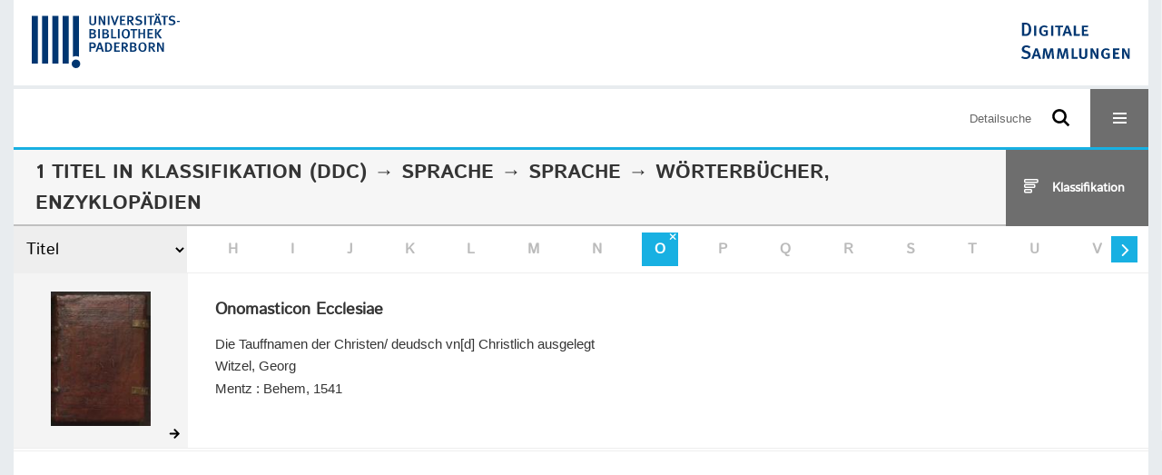

--- FILE ---
content_type: image/svg+xml
request_url: https://digital.ub.uni-paderborn.de/ubpbmain/domainimage/svg/icon-list.svg
body_size: 283
content:
<svg width="44" height="44" viewBox="0 0 44 44" fill="none" xmlns="http://www.w3.org/2000/svg">
<path fill-rule="evenodd" clip-rule="evenodd" d="M28.25 14C29.0784 14 29.75 14.6716 29.75 15.5L29.75 17C29.75 17.8284 29.0784 18.5 28.25 18.5L15.5 18.5C14.6716 18.5 14 17.8284 14 17L14 15.5C14 14.6716 14.6716 14 15.5 14L28.25 14ZM28.25 17L28.25 15.5L15.5 15.5L15.5 17L28.25 17Z" fill="white"/>
<path fill-rule="evenodd" clip-rule="evenodd" d="M25 19.5C25.8284 19.5 26.5 20.1716 26.5 21L26.5 22.5C26.5 23.3284 25.8284 24 25 24L15.5 24C14.6716 24 14 23.3284 14 22.5L14 21C14 20.1716 14.6716 19.5 15.5 19.5L25 19.5ZM25 22.5L25 21L15.5 21L15.5 22.5L25 22.5Z" fill="white"/>
<path fill-rule="evenodd" clip-rule="evenodd" d="M21.5 25C22.3284 25 23 25.6716 23 26.5L23 28C23 28.8284 22.3284 29.5 21.5 29.5L15.5 29.5C14.6716 29.5 14 28.8284 14 28L14 26.5C14 25.6716 14.6716 25 15.5 25L21.5 25ZM21.5 28L21.5 26.5L15.5 26.5L15.5 28L21.5 28Z" fill="white"/>
</svg>
